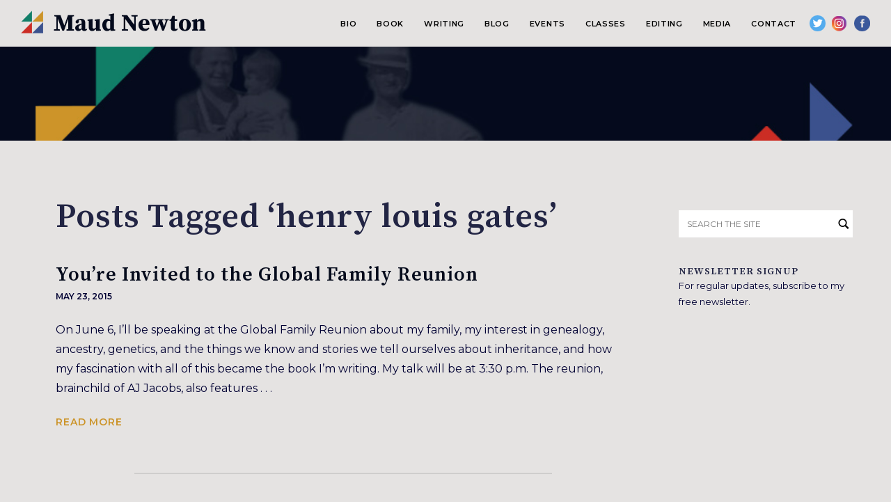

--- FILE ---
content_type: text/css
request_url: https://maudnewton.com/wp-content/themes/maud_2021/css/main.css?v=1.0.102
body_size: 3481
content:
html,body {
	background: #e5e3e2;
	font-family: 'Montserrat', sans-serif !important;
	font-weight: 400;
	font-size: 16px;
}
body {
	color: #003;
}
a {
	color: #cb2d25;
	text-decoration: none;
}
a:hover {
	color: #cc9429;
}
strong {
	font-weight: 600;
}
p {
	line-height: 180%;
	padding-bottom: 20px;
}
h1,h2,h3,h4,h5 {
	font-family: "Source Serif Pro", serif;
	font-weight: 600;
}
h1 a,
h2 a,
h3 a,
h4 a,
h5 a {
	color: inherit;
}

h1,h2 {
	color: #222544;
	letter-spacing: 0.063rem;
}
h3,h4,h5 {
	color: #31736a;
	font-size: 1.125em;
	letter-spacing: 0.063em;
	text-transform: uppercase;
}
h1.page_title {
	padding-bottom: 20px;
}
h2.green,
h2.orange,
h2.red {
	background-position: 50% 100%;
	background-repeat: no-repeat;
	font-size: 1.25em;
	margin-bottom: 30px;
	padding-bottom: 15px;
	text-align: center;
	text-transform: uppercase;
}
h2.green	{ background-image: url('../images/header_line_green.png'); }
h2.orange	{ background-image: url('../images/header_line_orange.png'); }
h2.red		{ background-image: url('../images/header_line_red.png'); }

img {
	height: auto;
}
hr {
	border: none;
	background: #cfcecd;
	color: #cfcecd;
	height: 2px;
	max-width: 600px;
	margin: 0 auto 30px auto;
}
time {
	display: block;
}

.aligncenter {
	display: block;
	margin: 15px auto;
}
.alignright,
.wp-block-image .alignright {
	float: right;
	margin-left: 30px;
	margin-bottom: 50px;
}
.alignleft,
.wp-block-image .alignleft {
	float: left;
	margin-right: 30px;
	margin-bottom: 50px;
}

@media( max-width: 750px ) {
	.alignright,
	.alignleft,
	.wp-block-image .alignleft,
	.wp-block-image .alignright {
		display: block;
		float: none;
		margin: 15px auto;
		text-align: center;
	}

}

.clear {
	clear: both;
}


blockquote {
	background: transparent url('../images/icon_quote.png') 0 7px no-repeat;
	line-height: 180%;
	padding: 0 0 20px 35px;
	text-align: left;
}
cite {
	color: #3b518d;
	display: block;
	font-size: 0.875em;
	font-weight: 600;
	text-transform: uppercase;
}


figure.aligncenter {
	text-align: center;
}
.wp-block-embed {
	display: block;
	margin: 0 auto 20px auto;
	text-align: center;
}

.wp-block-media-text {
	padding-bottom: 20px;
}

.wp-block-pb-accordion-item {
	padding: 8px 0;
}
.wp-block-pb-accordion-item h4 {
	text-transform: none;
}
.c-accordion__content {
	padding: 15px 30px;
}

@media( max-width: 950px ) {
	.wp-block-image {
		display: block;
		text-align: center;
	}
}

.content_wrapper {
	margin: 0 auto;
	max-width: 1000px;
	min-width: 350px;
	padding: 0 15px;
	width: 100%;
}
.page_wrapper {
	padding: 80px 25px 30px 25px;
}
.center_wrapper {
	text-align: center;
}

.page_wrapper h1 {
	font-size: 3em;
	padding-bottom: 15px;
}
.page_wrapper h2 {
	font-size: 2em;
	padding-bottom: 20px;
}
h2.subtitle {
	margin-top: -25px;
	position: relative;
}

.page_wrapper ul {
	margin: 20px 20px 40px 20px;
	list-style-type: none;
}
.page_wrapper ol {
	margin: 20px 20px 40px 20px;
	list-style-type: decimal;
}

.page_wrapper ol li {
	font-size: 18px;
	line-height: 150%;
	margin: 15px;
}

.page_wrapper ul li {
	background: transparent url('../images/icon_quote.png') 0 0 no-repeat;
	line-height: 150%;
	list-style-type: none;
	margin: 15px 0;
	padding-left: 30px;
}
.page_wrapper ol li {
	list-style-type: decimal;
}
.page_wrapper article h3 {
	padding-bottom: 20px;
}

.more {
	color: #cc9429;
	font-size: 0.875em;
	font-weight: 600;
	letter-spacing: 0.063em;
	text-transform: uppercase;
}
.more:hover {
	color: #cb2d25;
}

.button {
	background-color: #3b518d;
	color: #fff;
	display: inline-block;
	font-size: 0.875em;
	font-weight: 600;
	letter-spacing: 0.063em;
	padding: 10px 25px;
	text-transform: uppercase;
}


/* header / navigation */
#site_header {
	padding: 15px 0;
}
#site_header .inner_wrapper {
	display: table;
	width: 100%;
}
#site_header .logo {
	display: table-cell;
	padding-left: 30px;
	text-align: left;
	vertical-align: middle;
}
#main_menu {
	display: table-cell;
	padding-right: 30px;
	text-align: right;
	vertical-align: middle;
}
#main_menu ul {
	display: inline;
}
#main_menu li {
	display: inline;
}
#main_menu > ul > li ul {
	display: none;
}
#main_menu a {
	color: #000;
	display: inline-block;
	font-size: 0.688em;
	font-weight: 600;
	letter-spacing: 0.063em;
	margin-left: 5px;
	padding: 7px 10px 6px 10px;
	text-transform: uppercase;
	vertical-align: middle;
}
#main_menu a:hover,
#main_menu li.current-menu-item a {
	color: #cb2d25;
}

#main_menu .social a {
	background-image: url('../images/sprite_social.png');
	background-repeat: no-repeat;
	height: 23px;
	padding: 0;
	width: 23px;
}
#main_menu .social a span {
	display: none;
}
#main_menu .social a.twitter	{ background-position: 0 0; }
#main_menu .social a.instagram	{ background-position: -59px 0; }
#main_menu .social a.facebook	{ background-position: -29px 0; }

#main_menu > ul > li:hover ul {
	background: #f1efed;
	box-shadow: 1px 1px 5px 3px rgba(0,0,0,0.2);
	display: block;
	padding: 6px 20px;
	position: absolute;
	width: 200px;
	z-index: 50;
}
#main_menu > ul > li ul li {
	display: inline;
}
#main_menu > ul > li ul li a {
	display: block;
	font-size: 0.875em;
	padding: 7px 0;
	text-align: left;
}

#burger_button,
#menu_open_bg {
	display: none;
}
#menu_open_bg {
	z-index: 400;
}

@media( max-width: 980px ) {
	#site_header {
		display: block;
		padding: 30px 0 15px 0;
	}
	#site_header .logo {
		display: block;
		margin: 0 auto;
		padding-left: 0;
		text-align: center;
	}
	#logo_link {
		display: block;
		margin-bottom: 20px;
	}
	#main_menu {
		background-color: #fff;
		border: 0 !important;
		display: block;
		height: 100vh;
		left: -310px;
		padding: 30px 0 20px 0;
		position: fixed;
		text-align: left;
		top: 0;
		transition: all 1s;
		width: 300px;
		z-index: 510;
	}
	body.menu_open #main_menu {
		left: 0;
	}
	#main_menu li {
		display: block;
	}
	#main_menu > ul > li ul,
	#main_menu > ul > li:hover ul {
		background: transparent;
		box-shadow: none;
		display: block;
		padding: 0 0 0 20px;
		position: static;
		width: auto;
	}
	#main_menu > ul > li ul li a {
		padding: 4px 0;
	}

	#main_menu a {
		color: #000;
		display: block;
		padding: 8px 12px;
		width: 95%;
		text-align: left;
	}
	#main_menu .social {
		display: block;
		padding-left: 12px;
	}
	#main_menu .social a {
		display: inline-block;
		padding: 0;
	}

	#burger_button {
		background: transparent url('../images/burger_button.png') no-repeat;
		cursor: pointer;
		display: inline-block;
		height: 25px;
		width: 30px;
		-o-transition: all 0.25s;
		-ms-transition: all 0.25s;
		-moz-transition: all 0.25s;
		-webkit-transition: all 0.25s;
		transition: all 0.25s;
	}
	body.menu_open #burger_button {
		-o-transform: rotate(90deg);
		-ms-transform: rotate(90deg);
		-moz-transform: rotate(90deg);
		-webkit-transform: rotate(90deg);
		transform: rotate(90deg);
	}
	body.menu_open #menu_open_bg {
		background-color: rgba( 0, 0, 0, 0.5 );
		display: block;
		height: 100%;
		left: 0;
		position: fixed;
		top: 0;
		width: 100%;
	}
}


/* homepage */
#hp_hero {
	background-image: url('../images/hp_hero_bg.jpg');
	background-position: 0 0;
	background-repeat: no-repeat;
	background-size: cover;
	height: 405px;
	padding-top: 150px;
	text-align: center;
}
#hp_hero h1 {
	color: #fff;
	font-size: 4.875em;
}

@media( max-width: 600px ) {
	#hp_hero h1 {
		font-size: 3.75em;
	}

	.wp-block-gallery .blocks-gallery-item {
		display: block !important;
		margin-bottom: 20px;
		text-align: center !important;
		width: 100% !important;
	}
}


/* homepage blocks */
#latest_book {
	padding: 80px 0;
}
#latest_book .content_wrapper {
	max-width: 815px;
}
#latest_book h2 {
	font-size: 2.125rem;
	line-height: 1em;
	padding-bottom: 20px;
}
#latest_book h2 strong {
	display: block;
	font-size: 1.75rem;
}
#latest_book h3 {
	padding-bottom: 16px;
}
#latest_book .alignright {
	margin-left: 60px;
	margin-bottom: 30px;
}
@media( max-width: 750px ) {
	#latest_book .alignright {
		margin-left: auto;
	}
}

/* footer subnav */
#footer_subnav {
	display: table;
	width: 100%;
}
#footer_subnav a {
	background-position: 50% 50%;
	background-repeat: no-repeat;
	background-size: cover;
	color: #fff;
	display: table-cell;
	font-family: "Source Serif Pro", serif;
	font-size: 1.375em;
	font-weight: 600;
	padding: 200px 0;
	text-align: center;
	transition-property: opacity;
	transition-duration: 0.5s;
	vertical-align: middle;
	width: 33.3%;
}
#footer_subnav a.news		{ background-image: url('../images/subnav_news.jpg'); }
#footer_subnav a.bio		{ background-image: url('../images/subnav_bio.jpg'); }
#footer_subnav a.newsletter	{ background-image: url('../images/subnav_newsletter.jpg'); }

#footer_subnav a:hover {
	opacity: 0.8;
}
#footer_subnav a span {
	display: inline-block;
	vertical-align: middle;
}
@media( max-width: 1500px ) {
	#footer_subnav a {
		padding: 160px 0;
	}
}
@media( max-width: 1300px ) {
	#footer_subnav a {
		padding: 110px 0;
	}
}
@media( max-width: 820px ) {
	#footer_subnav {
		display: block;
		margin: 0 auto;
		width: 320px;
	}
	#footer_subnav a {
		display: block;
		margin-bottom: 20px;
		width: 100%;
	}
}

/* single / single book */
#page_header {
	background-image: url('../images/header_subpage.jpg');
	background-position: 0 0;
	background-repeat: no-repeat;
	background-size: cover;
	height: 135px;
}
body.page-template-default #page_header {
	background-image: url('../images/header_bio2.jpg');
}

#book_main .content_wrapper {
	display: table;
}
.col_main {
	display: table-cell;
	padding-right: 50px;
	vertical-align: top;
}
.col_extras {
	display: table-cell;
	vertical-align: top;
	width: 260px;
}
.col_extras img {
	width: 100%;
}
@media( max-width: 900px ) {
	#book_main .content_wrapper {
		display: block;
	}
	.col_main {
		display: block;
		padding-bottom: 30px;
		padding-right: 0;
	}
	.col_extras {
		display: block;
		margin: 0 auto;
	}
}

.buy_button {
	background-color: #cc9429;
	color: #fff;
	font-family: "Source Serif Pro", serif;
	margin: 20px auto;
	width: 250px;
}
.buy_button span {
	cursor: pointer;
	display: block;
	font-weight: 600;
	letter-spacing: 0.125em;
	padding: 20px 0;
	text-align: center;
	text-transform: uppercase;
	width: 250px;
}
.buy_button nav {
	background-color: #cc9429;
	box-shadow: 0 2px 2px rgba( 0, 0, 0, 0.3 );
	display: none;
	margin: 0;
	list-style: none;
	padding-bottom: 15px;
	position: absolute;
	width: 250px;
	z-index: 600;
}
.buy_button.open nav {
	display: inline-block;
}
.buy_button nav h4 {
	color: #fff;
	opacity: 0.6;
	padding: 8px 12px;
	text-align: left;
}
.buy_button nav a {
	color: #fff;
	display: block;
	padding: 8px 15px;
	text-align: left;
}
.buy_button nav a:hover {
	color: #060b1b;
}
@media ( hover:hover ) {
	.buy_button:hover nav {
		display: inline-block;
	}
}
@media( max-width: 550px ) {
	.buy_button nav {
		margin: 0;
		left: 8vw;
		list-style: none;
		padding-bottom: 15px;
		position: absolute;
		text-align: center;
		width: 84vw;
		z-index: 600;
	}
}

#book_reviews,
#book_gallery {
	padding-top: 50px;
}

/* newsletter */
#newsletter {
	background: #050b1c url('../images/newsletter_bg.png') 98% 100% no-repeat;
	padding: 50px 0 40px 0;
	text-align: center;
}
#newsletter h2.red {
	color: #fff;
}
#newsletter p {
	color: #dbdfeb;
	font-size: 0.875em;
	margin: 0 auto;
	text-align: center;
	width: 60%;
}

#newsletter input {
	border: 0;
	background-color: #fff;
	font-family: "Source Serif Pro", serif;
	font-size: 0.875em;
	font-weight: 600;
	letter-spacing: 0.063em;
	line-height: 1em;
	margin: 6px;
	text-transform: uppercase;
}
#newsletter input[type="email"] {
	background-color: #cfcecf;
	min-width: 300px;
	padding: 13px 5px;
	width: 40%;
}
#contact_form {
	margin: 30px auto;
	width: 340px;
}
#contact_form input,
#contact_form textarea {
	border: 0;
	background-color: #fff;
	font-family: "Source Serif Pro", serif;
	font-size: 0.875em;
	font-weight: 600;
	letter-spacing: 0.063em;
	line-height: 1em;
	margin: 6px;
	width: 100%;
	padding: 8px;
	text-transform: uppercase;
}
#contact_form input {
	margin: 0;
}
#contact_form textarea {
	height: 130px;
	text-transform: none;
}
#contact_form label {
	display: block;
}
#c_last_name {
	display: none;
}
#newsletter input[type="submit"],
#contact_form input[type="submit"] {
	background-color: #3b518d;
	color: #fff;
	padding: 15px 25px;
}
.form_error {
	color: #c00;
	display: block;
	padding: 5px;
}

/* blog */
#blog {
	padding-bottom: 30px;
}
.blog_wrapper {
	display: table;
	max-width: 1200px;
}
.blog_wrapper .col_main {
	display: table-cell;
	padding-right: 70px;
	vertical-align: top;
}
.blog_wrapper .col_sidebar {
	display: table-cell;
	width: 250px;
	padding-top: 80px;
	vertical-align: top;
}
.col_sidebar section {
	padding: 20px 0;
}
.col_sidebar h4 {
	color: #222544;
	font-size: 0.875em;
}


.col_sidebar #custom_html-2 p {
	font-size: small;
}
#s {
	background: #fff url('../images/icon_search.png') 98% 50% no-repeat;
	border: 0;
	font-size: 0.75em;
	padding: 12px;
	text-transform: uppercase;
	width: 100%;
}
#searchsubmit {
	display: none;
}
.widget_categories .cat-item-1 {
	display: none;
}
.widget_categories ul,
.widget_categories ul li {
	display: inline;
}
.widget_categories a {
	color: #cb2d25;
	display: block;
	border-bottom: 1px #cfcecd solid;
	font-size: 0.688rem;
	font-weight: 600;
	letter-spacing: 0.063em;
	padding: 6px 4px 6px 10px;
	text-transform: uppercase;
}
.widget_categories a:hover {
	color: #cc9429;
}
.single_content h1 {
	padding-bottom: 5px;
}
@media( max-width: 900px ) {
	.blog_wrapper {
		display: block;
	}
	.blog_wrapper .col_main {
		display: block;
		padding-right: 0;
	}
	.blog_wrapper .col_sidebar {
		display: block;
		margin: 30px auto;
	}
}

.blog_list h2 {
	font-size: 1.75rem;
	padding-bottom: 0;
}
.blog_list h2 a {
	color: #050b1c;
}
.blog_list h2 a:hover {
	color: #cc9429;
}
.blog_list h2 span {
	font-size: 0.75em;
}
.blog_list article {
	display: table;
	padding: 20px 0;
	width: 100%;
}
.post_cat_links {
	font-size: 0.75em;
	font-weight: 600;
}
.post_cat_links a {
	letter-spacing: 0.063em;
	margin: 6px;
	text-transform: uppercase;
}
.post_block_thumb {
	display: table-cell;
	padding-right: 20px;
	vertical-align: top;
	width: 270px;
}
.post_block_thumb img {
	width: 100%;
}
.post_block_content {
	display: table-cell;
	vertical-align: top;
}
.blog_wrapper time {
	font-size: 0.75em;
	font-weight: 600;
	text-transform: uppercase;
}
.next_previous {
	margin: 0 auto;
	max-width: 940px;
	padding: 80px 0;
	text-align: center;
}
.next_previous a {
	background-color: #3b518d;
	display: inline-block;
	color: #fff;
	cursor: pointer;
	font-size: 0.813em;
	font-weight: 600;
	letter-spacing: 0.063em;
	padding: 15px 40px;
	text-align: center;
	text-transform: uppercase;
}
.next_previous a:hover {
	opacity: 0.8;
}
.nav_next,
.nav_previous {
	display: inline;
	margin: 0 10px;
}
.archive_wrapper hr {
	margin: 0 auto;
	opacity: 0.3;
}
.term_header {
	font-size: 1.25em;
	padding-bottom: 40px;
	text-align: center;
}

@media( max-width: 800px ) {
	.blog_list article {
		display: block;
	}
	.post_block_thumb {
		display: block;
		padding-right: 0;
		margin: 0 auto 20px auto;
	}
	.post_block_content {
		display: block;
		margin: 0 auto;
		max-width: 650px;
	}

}

.single_next_previous {
	background: transparent url('../images/next_prev_divider.png') 50% 50% no-repeat;
	border-top: 1px #cfcecd solid;
	margin-top: 40px;
	font-size: 0.75em;
	font-weight: 600;
	line-height: 150%;
	padding: 15px 0;
	margin-top: 60px;
}
.single_next_previous h5 {
	color: #3b518d;
	font-family: 'Montserrat', sans-serif !important;
	font-weight: 600;
	padding-bottom: 10px;
	text-transform: uppercase;
}
.single_next_previous .previous {
	background: transparent url('../images/arrow_prev.png') 0 50% no-repeat;
	float: left;
	padding-left: 40px;
	text-align: right;
	width: 40%;
}
.single_next_previous .next {
	background: transparent url('../images/arrow_next.png') 100% 50% no-repeat;
	float: right;
	padding-right: 40px;
	width: 40%;
}
@media( max-width: 700px ) {
	.single_next_previous {
		background: transparent;
	}
	.single_next_previous .previous,
	.single_next_previous .next {
		background: none;
		float: none;
		padding: 0 0 20px 0;
		width: 100%;
	}

}


/* site footer */
#siter_footer {
	color: #666;
	font-size: 0.75em;
	letter-spacing: 0.063em;
	padding: 80px 0 0 0;
	text-align: center;
}

.foogallery {
	margin-bottom: 20px;
}
.fg-default.fg-gutter-10 .fg-item {
	width: 200px;
}


--- FILE ---
content_type: text/javascript
request_url: https://maudnewton.com/wp-content/themes/maud_2021/lib/main.js?v=1.0.4
body_size: 694
content:
///////////////////////////////////////////
// utility functions
///////////////////////////////////////////

function console_log( msg )
{
	if( ( window['console'] !== undefined ) )
		console.log( msg );
}

function is_touch_device()
{
	return 'ontouchstart' in window // works on most browsers
		|| 'onmsgesturechange' in window; // works on ie10
}

function wkd_set_cookie(name, value, days)
{
    if (days) {
        var date = new Date();
        date.setTime(date.getTime() + (days * 24 * 60 * 60 * 1000));
        var expires = "; expires=" + date.toGMTString();
    } else var expires = "";
    document.cookie = escape(name) + "=" + escape(value) + expires + "; path=/";
}

function wkd_get_cookie(name)
{
    var nameEQ = escape(name) + "=";
    var ca = document.cookie.split(';');
    for (var i = 0; i < ca.length; i++)
	{
        var c = ca[i];
        while (c.charAt(0) == ' ') c = c.substring(1, c.length);
        if (c.indexOf(nameEQ) == 0) return unescape(c.substring(nameEQ.length, c.length));
    }
    return null;
}

function wkd_remove_cookie(name)
{
    wkd_set_cookie(name, "", -1);
}


///////////////////////////////////////////
// site functions
///////////////////////////////////////////

function wkd_toggle_menu()
{
	jQuery('body').toggleClass( 'menu_open' );
}
function wkd_close_menu()
{
	jQuery('body').removeClass( 'menu_open' );
}

$(document).ready( function() {
	$('.buy_button').click( function() {
		$(this).toggleClass( 'open' );
	} );

	$('.drop_link > span').click( function() {
		var drop_link = $(this);
		$(this).parent().children('.drop_block').css({
			'width'	: drop_link.outerWidth(),
			'left'	: drop_link.offset().left
		} );
		$(this).parent().toggleClass( 'drop_open' );
	} );

	$('.wp-block-social-links a').each( function() {
		$(this).attr('target', '_blank');
	} );
	$('#s').attr( 'placeholder', 'Search the site' );
} );
$(window).resize( function() {
	$('.drop_link').removeClass( 'drop_open' );
} );
